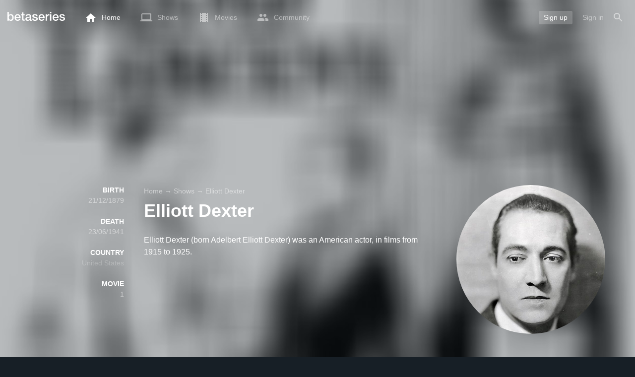

--- FILE ---
content_type: text/html; charset=utf-8
request_url: https://www.google.com/recaptcha/api2/aframe
body_size: 264
content:
<!DOCTYPE HTML><html><head><meta http-equiv="content-type" content="text/html; charset=UTF-8"></head><body><script nonce="uuexg1TmQYmD_fUVUp2hbA">/** Anti-fraud and anti-abuse applications only. See google.com/recaptcha */ try{var clients={'sodar':'https://pagead2.googlesyndication.com/pagead/sodar?'};window.addEventListener("message",function(a){try{if(a.source===window.parent){var b=JSON.parse(a.data);var c=clients[b['id']];if(c){var d=document.createElement('img');d.src=c+b['params']+'&rc='+(localStorage.getItem("rc::a")?sessionStorage.getItem("rc::b"):"");window.document.body.appendChild(d);sessionStorage.setItem("rc::e",parseInt(sessionStorage.getItem("rc::e")||0)+1);localStorage.setItem("rc::h",'1769819212188');}}}catch(b){}});window.parent.postMessage("_grecaptcha_ready", "*");}catch(b){}</script></body></html>

--- FILE ---
content_type: text/html; charset=UTF-8
request_url: https://www.betaseries.com/ind
body_size: -268
content:
{"code":200,"response":[],"id":"127642456"}

--- FILE ---
content_type: application/javascript; charset=UTF-8
request_url: https://www.betaseries.com/js/routes_en.js?v=1769819203
body_size: 277
content:
const routes = {"home":"\/en\/","collection":"\/en\/collection\/{id}","collections":"\/en\/collections","article":"\/en\/article\/{id}-{slug}","article_category":"\/en\/category\/{categorySlug}","article_tag":"\/en\/tag\/{tagSlug}","club":"\/en\/club","feed":"\/en\/feed","shows_agenda":"\/en\/shows\/agenda","movies_agenda":"\/en\/movies\/agenda","polls":"\/en\/polls","identification":"\/en\/identification","admin_shows":"\/en\/admin\/series","admin_images":"\/en\/admin\/images","admin_netflix":"\/en\/admin\/netflix","admin_live":"\/en\/admin\/live","admin_user":"\/en\/admin\/{login}","legal_home":"\/en\/legal\/","cal":"\/en\/cal\/{type}\/{url}","cal_unseen":"\/en\/cal\/{type}\/{url}\/unseen","account":"\/en\/account","account_profile":"\/en\/account\/profile","account_services":"\/en\/account\/services","season":"\/en\/season\/{slug}\/{season}","movie":"\/en\/movie\/{id}-{slug}","movies":"\/en\/movies\/","account_register":"\/en\/registration\/account","member":"\/en\/member\/{login}","member_shows":"\/en\/member\/{login}\/shows","member_statistics":"\/en\/member\/{login}\/statistics","member_planning":"\/en\/member\/{login}\/planning","member_badges":"\/en\/member\/{login}\/badges","member_signature":"\/en\/member\/{login}\/signature","member_episodes":"\/en\/member\/{login}\/episodes","member_friends":"\/en\/member\/{login}\/friends","member_collections":"\/en\/member\/{login}\/collections","member_collection_edit":"\/en\/member\/{login}\/collection\/{collection_id}","member_actions":"\/en\/member\/{login}\/actions","member_movies":"\/en\/member\/{login}\/movies","member_event":"\/en\/member\/{login}\/event\/{eventId}","messages":"\/en\/messages\/","messages_new":"\/en\/messages\/new","person":"\/en\/person\/{id}-{slug}","quizs":"\/en\/quiz\/","quiz_history":"\/en\/quiz\/history\/{id}","quizs_challenges":"\/en\/quiz\/challegnes","quizs_ranking":"\/en\/quiz\/ranking","quizs_monthly":"\/en\/quiz\/monthly_ranking","rss":"\/en\/rss\/{type}\/{login}","show":"\/en\/show\/{slug}","show_video":"\/en\/show\/{slug}\/video","shows":"\/en\/shows\/"}

--- FILE ---
content_type: application/javascript; charset=UTF-8
request_url: https://www.betaseries.com/js/translations_en.js?v=1769819203
body_size: 22528
content:
/**
 * Loco js export: (Deprecated)
 * Project: BetaSeries Web
 * Release: Working copy
 * Locale: fr-FR, French (France)
 * Tagged: js
 * Exported by: Maxime VALETTE
 * Exported at: Tue, 27 Jan 2026 10:48:08 +0100 
 */ 
var t = function( pairs ){
    
    // named plural forms
    var pluralForms = [
    "one",
    "other"
];
    
    // calc numeric index of a plural form (0-1)
    function pluralIndex( n ){
        return Number( n > 1 );
    }

    // expose public t() function
    return function( msgid1, msgid2, n ){
        var value = pairs[msgid1];
        // singular if no multiplier
        if( null == n ){
            n = 1;
        }
        // plurals stored as objects, e.g. { one: "" }
        if( value instanceof Object ){
            value = value[ pluralForms[ pluralIndex(n) ] || 'one' ];
        }
        return value || ( 1 === n ? msgid1 : msgid2 ) || msgid1 || '';
    };
}(
    {
    "event.markas": "watched %show% %number% - %title%",
    "event.add-show": "added the show %title%",
    "event.add-movie-0": "wants to see the movie %title%",
    "event.add-movie-1": "watched the movie %title%",
    "event.badge": "won the badge %name%",
    "event.friend-add": "is now friend with %login%",
    "event.archive-show": "archived the show %title%",
    "event.unarchive-show": "unarchived the show %title%",
    "event.delete-show": "removed the show %title%",
    "event.delete-movie": "removed the movie %title%",
    "event.friend-delete": "is no longer friend with %login%",
    "event.inscription": "has created their account on BetaSeries. Welcome !",
    "event.banner": "sent an image for the show %title%",
    "event.forum.post": "posted a post in the topic %title%",
    "event.forum.topic": "posted a topic in %forum%: %title%",
    "event.recommendation": "sent a recommendation for <a href=\"\/serie\/%url%\">%title%<\/a> to <a href=\"\/membre\/%login%\">%login%<\/a>.",
    "event.update.show": "updated the show <a href=\"\/serie\/%url%\">%title%<\/a>",
    "event.update.movie": "added the movie <a href=\"\/film\/%id%-%url%\">%title%<\/a>",
    "event.update.movie_i18n": "added the movie <a href=\"%url%\">%title%<\/a>",
    "event.update.show_i18n": "updated the show <a href=\"%url%\">%title%<\/a>",
    "event.season-watched": "watched Season %season% of the show <a href=\"\/serie\/%url%\">%title%<\/a>",
    "event.recommendation-accept": "accepted the recommendation of <a href=\"\/membre\/%login%\">%login%<\/a> for the show <a href=\"\/serie\/%url%\">%title%<\/a>",
    "event.recommendation-decline": "rejected the recommendation of <a href=\"\/membre\/%login%\">%login%<\/a> for the show <a href=\"\/serie\/%url%\">%title%<\/a>",
    "event.subtitles": "added new subtitles for <a href=\"\/episode\/%url%\/%number%\">%title% %numberUpper%<\/a> (%language%)",
    "event.comment": "just commented on %title%",
    "event.subtitles_i18n": "added new subtitles for <a href=\"%url%\">%title% %numberUpper%<\/a> (%language%)",
    "event.recommendation-decline_i18n": "rejected the recommendation of <a href=\"%memberUrl%\">%login%<\/a> for the show <a href=\"%showUrl%\">%title%<\/a>",
    "event.recommendation-accept_i18n": "accepted the recommendation of <a href=\"%memberUrl%\">%login%<\/a> for the show <a href=\"%showUrl%\">%title%<\/a>",
    "event.season-watched_i18n": "watched Season %season% of the show <a href=\"%url%\">%title%<\/a>",
    "event.recommendation_i18n": "sent a recommendation for <a href=\"%showUrl%\">%title%<\/a> to <a href=\"%memberUrl%\">%login%<\/a>.",
    "event.new_collection": "has just created the <a href=\"%url%\">%name%<\/a> collection",
    "event.update_collection": "has just updated the <a href=\"%url%\">%name%<\/a> collection",
    "landing.title": "A calendar for your TV shows",
    "landing.summary": "BetaSeries is the reference application for series fans who watch streaming platforms. Download the application for free, fill in the series you like, and receive instant recommendations.",
    "landing.planning.text": "Know what to watch next week with your episode calendar.",
    "landing.planning.title": "Episodes' planning",
    "landing.planning.follow-your-favourite-series.title": "Plan your week in the blink of an eye with a schedule of episodes to watch",
    "landing.planning.follow-your-favourite-series.text": "Your schedule allows you to plan ahead and make sure you don't miss a thing. Don't want to miss the next episode of Demon Slayer or the new season of House of the Dragon? You can choose to receive a daily notification on your phone to let you know when new episodes are released.",
    "landing.notifications.title": "Notifications",
    "landing.notifications.text": "Get notified when a new episode or movie is available.",
    "landing.synchro.title": "Synchronization",
    "landing.synchro.text": "On mobile or computer, <br>your BetaSeries profile is <br>accessible everywhere.",
    "landing.trending.title": "Current trends",
    "landing.trending.text": "With BetaSeries, always be aware of trends! Every day, find out which shows are the most popular.",
    "landing.join-free": "Join BetaSeries <br class=\"d-none d-lg-block\" \/>for free",
    "landing.register": "Sign up",
    "landing.events.title": "Events and festivals",
    "landing.events.text": "Meet the BetaSeries community at our events throughout France and discover the team by participating in one of our events about TV shows. See you soon!",
    "landing.events.continued": "To be continued...",
    "landing.icon.alt": "BetaSeries logo, your TV shows' calendar",
    "landing.app.google": "Download BetaSeries on Google Play",
    "landing.app.apple": "Download BetaSeries on the App Store",
    "landing.new-releases.text": "Thanks to your schedule, you can stay on top of all the upcoming releases of the series on your viewing list. No more stress about missing your next favorite episode! Your schedule lets you plan ahead and make sure you don't miss a thing.",
    "landing.application.title": "Manage it all from anywhere with our application",
    "landing.application.text": "Take your movies and TV shows with you wherever you go with our app! Whether you're at home, on the move or on vacation, our app gives you the freedom to manage your entertainment collection wherever you are.",
    "landing.shows-directory.title": "Series directory",
    "landing.shows-directory.label": "All series on %svod%",
    "landing.movies-directory.title": "Film directory",
    "landing.movies-directory.label": "All films on %svod%",
    "landing.actors-directory.title": "The most popular actors",
    "landing.actors.directory.label": "All about %actor%",
    "landing.follow-your-favourite-series.title": "Complete your seriovore profile with the series you follow",
    "landing.follow-your-favourite-series.text": "With your personalized BetaSeries profile, one-click access to all your series and movies gives you full control over your viewing. Keep track of your progress, find out where you are in your series, and easily identify what's left to watch.",
    "landing.svod.title": "Find out on which SVOD platforms\nyour series and films are available and their local release dates",
    "landing.svod.text": "We list over 35,000 series and film listings available on the video-on-demand (SVOD) services available in your country of registration, ensuring that you always stay up to date and never miss out on the latest releases.\nAnd if you don't find what you're looking for, you can submit a title at any time, and our team will be happy to add it to the catalog.",
    "landing.browser-extension.text": "Thanks to our Google Chrome extension, BetaSeries synchronizes with your SVOD platforms and automatically marks your most recently viewed episodes on your account, without you having to add them manually, allowing you to concentrate fully on your viewing experience.",
    "landing.browser-extension.title": "Automatically synchronize all the series you've seen with your BetaSeries account.",
    "landing.news.title": "Easily discover new films and series to watch, as well as the latest trends",
    "landing.news.text": "Our recommendation robot gives you a list of series that match your criteria. Finding your next series has never been easier.\nWith BetaSeries, you'll always be on top of the latest trends! Every day, find out which current series are the most popular with the weekly top 10, available directly from the home page.",
    "landing.news.blog.title": "Stay on top of series news\nwith articles from the BetaSeries blog",
    "landing.news.blog.text": "Get the latest news every day on the BetaSeries blog!\nFor an even more personalized experience, and to make it even easier for you to find the latest articles about your series and films, you can also find them directly on the series and film pages.\nThere's no excuse not to know the latest news about your favorite series!",
    "landing.social.title": "Rate and comment on your films, series and episodes",
    "landing.social.text": "Don't watch your episodes alone anymore! Join <strong>%count%<\/strong> series enthusiasts, follow, react, comment, and get inspired by your friends' activity.\nTo make it easy for you to rate your series, a rating feature opens when you finish or archive a series. So you can give it a rating and share your opinion directly on its page.",
    "signin.page.register": "Register",
    "date.just-now-label": "Just now",
    "date.yesterday-label": "Yesterday",
    "date.before-yesterday-label": "2 days ago",
    "date.past.day-label": "%count% days ago",
    "date.minute_shortcut.label": "min",
    "date.blog.past.hours-label": "%count% hours ago",
    "date.blog.past.hour-label": "%count% hour ago",
    "date.blog.past.minutes-label": {
        "one": "%count% minute ago",
        "other": "%count% minutes ago"
    },
    "show.status.label": "Status",
    "show.status.in_progress": "Continuing",
    "show.status.finished": "Ended",
    "show.status.new": "New show",
    "show.status.standby": "Stand by",
    "show.status.canceled": "Canceled",
    "show.status.inproduction": "In production",
    "show.status.planned": "Planned",
    "show.status.pilot": "Pilot",
    "show.button.archive.label": "Archive",
    "show.button.favorite.label": "Favorite",
    "show.button.add.label": "Add",
    "show.button.unarchive.label": "Unarchive",
    "show.button.moderation.label": "Moderation",
    "show.seasons.season-label": "Season %season%",
    "show.seasons.episodes-label": {
        "one": "%count% episode",
        "other": "%count% episodes"
    },
    "show.seasons.seasons-label": {
        "one": "Season",
        "other": "Seasons"
    },
    "show.photos.title": "Photos",
    "show.genre.comedy": "Comedy",
    "show.genre.drama": "Drama",
    "show.genre.crime": "Crime",
    "show.genre.horror": "Horror",
    "show.genre.action-and-adventure": "Action and Adventure",
    "show.genre.action": "Action",
    "show.genre.adventure": "Adventure",
    "show.genre.fantasy": "Fantasy",
    "show.genre.animation": "Animation",
    "show.genre.science-fiction": "Science-Fiction",
    "show.genre.mini-series": "Mini-Series",
    "show.genre.documentary": "Documentary",
    "show.genre.reality": "Reality",
    "show.genre.romance": "Romance",
    "show.genre.western": "Western",
    "show.genre.talk-show": "Talk Show",
    "show.genre.game-show": "Game Show",
    "show.genre.thriller": "Thriller",
    "show.genre.food": "Food",
    "show.genre.soap": "Soap",
    "show.genre.children": "Children",
    "show.genre.family": "Family",
    "show.genre.home-and-garden": "Home and Garden",
    "show.genre.mystery": "Mystery",
    "show.genre.news": "News",
    "show.genre.special-interest": "Special Interest",
    "show.genre.sport": "Sport",
    "show.genre.suspense": "Suspense",
    "show.genre.travel": "Travel",
    "show.genre.anime": "Anime",
    "show.genre.history": "History",
    "show.genre.indie": "Indie",
    "show.genre.musical": "Musical",
    "show.genre.podcast": "Podcast",
    "show.genre.war": "War",
    "show.genre.martial-arts": "Martial Arts",
    "show.comment.show_spoiler": "See the comment?",
    "show.filter.title": {
        "one": "The best TV shows",
        "other": "The best TV shows"
    },
    "show.filter.and": "and",
    "show.filter.of": "of",
    "show.filter.duration": "with a duration",
    "show.filter.less20min": "of less than 20 minutes",
    "show.filter.between20and30": "between 20 and 30 minutes",
    "show.filter.between30and40": "between 30 and 40 minutes",
    "show.filter.between40and50": "between 40 and 50 minutes",
    "show.filter.between50and60": "between 50 and 60 minutes",
    "show.filter.more60min": "of more than 60 minutes",
    "show.filter.on": "on",
    "show.filter.endTitle": "on BetaSeries",
    "show.filter.genres-title": "The best %genres% shows",
    "show.filter.genres-title-results": {
        "one": "%count% %genres% show",
        "other": "%count% %genres% shows"
    },
    "show.filter.endTitle-results": "on BetaSeries:",
    "show.filter.svod_start": {
        "one": "Show %svod% : ",
        "other": "Shows %svod% : "
    },
    "show.filter.genre-title": {
        "one": "The best %genres% shows",
        "other": "Watch the %count% %genres% shows"
    },
    "show.filter.svod_end": "on %svod%",
    "episode.episodes.subtitle": "Season %season%",
    "episode.button.watch.label": "Watched",
    "menu.search.movie.none.label": "No movies corresponds<br \/>to your search.",
    "menu.search.movie.title": "Movies",
    "menu.search.member.none.label": "No member corresponds<br \/>to your search.",
    "menu.search.member.title": "Members",
    "menu.search.member.image.alt": "Profile of %login%",
    "menu.search.show.none.label": "No shows corresponds<br \/>to your search.",
    "menu.search.show.title": "Shows",
    "menu.search.show.image.alt": "Poster of %title%",
    "menu.search.news.title": "News",
    "menu.search.news.none.label": "No news corresponds<br \/>to your search.",
    "menu.search.more-results": "More results...",
    "menu.search.redirect-directory": "More results on the directory",
    "menu.search.person.title": "People",
    "menu.search.person.none.label": "No characters match<br \/>your search.",
    "menu.search.collections.show": {
        "one": "series",
        "other": "series"
    },
    "menu.search.collections.movie": {
        "one": "film",
        "other": "films"
    },
    "menu.search.collections.title": "Collections",
    "menu.search.collection.none.label": "No collections match<br \/>your search.",
    "menu.search.placeholder": "Search for a series, a film, a collection, a person, a news item",
    "menu.home.news.name": "News",
    "menu.account.search.label": "Search",
    "film.button.watched.label": "Watched",
    "film.button.to_watch.label": "To watch",
    "film.button.favorite.label": "Favorite",
    "film.button.collection.label": "Lists",
    "film.genre.comedy": "Comedy",
    "film.genre.drama": "Drama",
    "film.genre.crime": "Crime",
    "film.genre.horror": "Horror",
    "film.genre.action": "Action",
    "film.genre.adventure": "Adventure",
    "film.genre.fantasy": "Fantasy",
    "film.genre.animation": "Animation",
    "film.genre.science-fiction": "Science-Fiction",
    "film.genre.documentary": "Documentary",
    "film.genre.romance": "Romance",
    "film.genre.western": "Western",
    "film.genre.thriller": "Thriller",
    "film.genre.family": "Family",
    "film.genre.mystery": "Mystery",
    "film.genre.war": "War",
    "film.genre.history": "History",
    "film.genre.music": "Music",
    "film.genre.telefilm": "Telefilm",
    "film.filter.genres-title": {
        "one": "Watch the %genres% movies",
        "other": "Watch the %count% %genres% movies"
    },
    "film.filter.endTitle": "on BetaSeries",
    "film.filter.title": "Watch the %count% movies",
    "film.filter.title-results": {
        "one": "%count% movie",
        "other": "%count% movies"
    },
    "film.filter.genres-title-results": {
        "one": "%count% %genres% movie",
        "other": "%count% %genres% movies"
    },
    "film.filter.endTitle-results": "on BetaSeries:",
    "film.filter.svod_start": {
        "one": "Movie %svod%: ",
        "other": "Movies %svod% : "
    },
    "popup.subtitles.title": "Subtitles",
    "popup.subtitles.text": "No subtitles found for %episode%, sorry!",
    "popup.add_show.title": "Adding %title%",
    "popup.add_show.text": "Do you want to add the show %title% to your account?",
    "popup.add_show_success.title": "Success",
    "popup.add_show_success.text": "The show %title% has been added!",
    "popup.add_show_success.yes": "OK",
    "popup.delete_show.title": "Deleting %title%",
    "popup.delete_show.text": "Do you want to remove the show %title% from your account?",
    "popup.delete_show_success.title": "Success",
    "popup.delete_show_success.text": "The show %title% has been removed!",
    "popup.delete_show_success.yes": "OK",
    "popup.delete_comment.title": "Delete comment",
    "popup.delete_comment.text": "Are you sure you want to delete this comment?",
    "popup.add_friend.title": "Add %friend%",
    "popup.add_friend.text": "Do you want to add %friend% to your BetaSeries friends ?",
    "popup.add_friend.progress": "addition in progress...",
    "popup.add_friend.success": "friend added!",
    "popup.delete_friend.title": "Remove %friend%",
    "popup.delete_friend.text": "Are you sure you want to remove %friend% from your BetaSeries friends ?",
    "popup.delete_friend.success": "friend removed!",
    "popup.block_user.title": "Block %login%",
    "popup.block_user.text": "Are you sure you want to block %login% ?",
    "popup.block_user.success": "blocked !",
    "popup.unblock_user.title": "Unblock %login%",
    "popup.unblock_user.text": "Are you sure you want to unblock %login% ?",
    "popup.unblock_user.success": "unblocked!",
    "popup.delete_badge_admin.title": "Delete a badge",
    "popup.delete_badge_admin.text": "Are you sure you want to delete the %badge% badge ?",
    "popup.delete_show_admin.title": "Remove a show",
    "popup.delete_show_admin.text": "Are you sure you want to remove the show %title% from %login%'s account?",
    "popup.delete_option_admin.title": "Remove an option",
    "popup.delete_option_admin.text": "Are you sure you want to remove the \"%option%\" option from %login%'s account ?",
    "popup.suggest_show.title": "Suggest %title%",
    "popup.suggest_show.text": "Do you want to suggest adding %title% to BetaSeries?",
    "popup.suggest_show.success": " Thank you for your suggestion!",
    "popup.delete_friends.title": "Delete your friends",
    "popup.delete_friends.text": "Are you sure you want to delete ALL YOUR FRIENDS? This will also remove friendships created from other members towards you.",
    "popup.movie_update.title": "Request an update",
    "popup.movie_update.text": "If you think page of <strong>%title%<\/strong> is not up-to-date, you can make a request to sync it with <a href = 'https:\/\/www.themoviedb.org\/'>TheMovieDB<\/a>. If you want to know more, please visit <a href='https:\/\/www.betaseries.com\/blog\/2017\/08\/tutoriel-themoviedb\/'>this page<\/a>.",
    "popup.movie_update.yes": "Confirm",
    "popup.movie_update.no": "Cancel",
    "popup.quizz_challenge_send.title": "Challenge",
    "popup.quizz_challenge_send.text": "Your challenge has been sent to %login%!",
    "popup.quizz_challenge_error.title": "Challenge",
    "popup.quizz_challenge_error.text": "An error has occurred. Try Again.",
    "popup.forum_delete_post_all.title": "Delete a post",
    "popup.forum_delete_post_all.text": "Are you sure you want to delete the ENTIRE forum topic ?",
    "popup.forum_delete_post.title": "Delete a message",
    "popup.forum_delete_post.text": "Are you sure you want to delete this message ?",
    "popup.forum_delete_message_all.title": "Delete messages",
    "popup.forum_delete_message_all.text": "Are you sure you want to delete ALL private messages from this thread ?",
    "popup.forum_delete_message.title": "Delete a message",
    "popup.forum_delete_message.text": "Are you sure you want to delete this message ?",
    "popup.recommend_show.title": "Confirmation",
    "popup.recommend_show.text": "This recommendation has been sent to %login%",
    "popup.recommend_show.yes": "OK",
    "popup.archive_show.text": "Do you want to archive the show %title%?",
    "popup.unarchive_show.text": "Do you want to unarchive the show %title%?",
    "popup.show_update.title": "Request an update",
    "popup.show_update.text": "If the planning of <strong>%title%<\/strong> is not up to date, you can request a sync with the <a href=\"http:\/\/thetvdb.com\/\">TheTVDB planning.<\/a>.",
    "popup.show_update.yes": "Confirm",
    "popup.show_update.no": "Cancel",
    "popup.show_update.text_youtube": "If the planning of <strong>%title%<\/strong> is not up to date, you can request a sync with the YouTube playlist.",
    "popup.ask-confirmation.title": "Confirmation",
    "popup.ask-confirmation.text": "Do you confirm this action?",
    "popup.inaccurate_subtitles.yes": "Report",
    "popup.yes": "Yes",
    "popup.no": "No",
    "popup.ajax_form.yes": "Ok",
    "timeline.rating.text": "and rated it",
    "timeline.rating.rating": "%rating% out of 5",
    "timeline.avatar_alt": "%login%'s profile",
    "timeline.element.show": "show",
    "timeline.element.badge": "badge",
    "timeline.element.film": "movie",
    "timeline.element.episode": "episode",
    "timeline.element.friend": "friend",
    "timeline.element.update": "update",
    "timeline.element.season": "season",
    "timeline.element.member": "profile",
    "timeline.element.article": "article",
    "timeline.element.collection": "collection",
    "timeline.event.watched_film": "watched a %element%",
    "timeline.event.to_watch_film": "wants to watch a %element%",
    "timeline.event.badge": "won a %element%",
    "timeline.event.markas": "just watched an %element%",
    "timeline.event.friend_add": "added a %element%",
    "timeline.event.add_serie": "added a %element%",
    "timeline.event.archive": "archived a %element%",
    "timeline.event.del_serie": "deleted a %element%",
    "timeline.event.unarchive": "unarchived a %element%",
    "timeline.event.season_watched": "just watched a %element%",
    "timeline.event.comment.episode": "just commented on an %element%",
    "timeline.event.comment.show": "just commented on a %element%",
    "timeline.event.comment.member": "just commented on a %element%",
    "timeline.event.comment.film": "just commented on a %element%",
    "timeline.event.comment.article": "has just commented on a %element%",
    "timeline.event.recommandation": "just recommended a show to %element%",
    "timeline.event.recommandation_accept": "accepted the recommendation of  %element%",
    "timeline.event.friend_delete": "removed a %element%",
    "timeline.event.film_add": "has added a %element%",
    "timeline.image.show_alt": "Page of %title%",
    "timeline.image.episode_alt": "Page of %show% %code% - %title%",
    "timeline.image.movie_alt": "Page of %title%",
    "timeline.episode.spoiler_info": "You have not watch this episode yet.",
    "timeline.episode.spoiler_reveal": "View image?",
    "timeline.empty.no_activity": "You have no activity yet.",
    "timeline.empty.markas": "Mark an episode as watched",
    "timeline.empty.add_friends": "or add friends!",
    "timeline.more_activities": "More activities",
    "timeline.new_activities": {
        "one": "View %count% new activity",
        "other": "View %count% new activities"
    },
    "timeline.title": "Previously on BetaSeries...",
    "timeline.comments.display_more": "View more comments",
    "timeline.comments.spoiler": {
        "one": "View the comment",
        "other": "View all %count% comments"
    },
    "timeline.comment.delete": "Delete",
    "timeline.comment.alt": "Profile of %login%",
    "timeline.comment.reply": "Reply",
    "timeline.comment.more": "More",
    "timeline.comment.write": "Write a comment ...",
    "timeline.comment.edit": "Edit",
    "timeline.member_title": "%login%'s latest actions",
    "timeline.friends_title": "Latest actions of your friends",
    "timeline.show_title": "Your latest actions on  %title%",
    "timeline.season_watched.season": "Season %season%",
    "timeline.comments_title": "%login%'s latest comments",
    "homepage.navigation.feed": "Activity feed",
    "homepage.navigation.episodes_watch": "Episodes to watch",
    "homepage.navigation.movies_watch": "Movies to watch",
    "homepage.user_stats.and": "and",
    "homepage.user_stats.to_watch": "to watch",
    "homepage.user_stats.movie": {
        "one": "movie",
        "other": "movies"
    },
    "homepage.user_stats.episode": {
        "one": "episode",
        "other": "episodes"
    },
    "homepage.user_stats.show": {
        "one": "show",
        "other": "shows"
    },
    "homepage.suggested_show.title": "Show suggestion",
    "homepage.suggested_show.poster_alt": "Poster of %title%",
    "homepage.suggested_show.avatar_alt": "Avatar of %login%",
    "homepage.suggested_show.friends": "{0} friends|{1} friend|]1,Inf[ friends",
    "homepage.suggested_show.follow": "[0,1] follows this show|]1,Inf[ follow this show",
    "homepage.suggested_show.follow_friend": {
        "one": "follow this show",
        "other": "follow this show"
    },
    "homepage.suggested_show.friend": {
        "one": "friend",
        "other": "friends"
    },
    "homepage.mobile_phone.title": "BetaSeries on mobile phone",
    "homepage.mobile_phone.app-store.label": "Download Betaseries on mobile on the App Store",
    "homepage.mobile_phone.google-play.label": "Download Betaseries on mobile on Google Play",
    "homepage.title": "A calendar for your TV shows",
    "homepage.article.edit": "Edit",
    "homepage.article.stats": "Stats",
    "homepage.suggested_movie.follow_friend": {
        "one": "watched this movie",
        "other": "watched this movie"
    },
    "homepage.suggested_movie.friend": {
        "one": "friend",
        "other": "friends"
    },
    "homepage.button.more-reco": "Discover more recommendations",
    "homepage.top-shows.title": "Top shows",
    "homepage.our-news.title": "Ours news",
    "homepage.our-news.more": "View more Betaseries news",
    "homepage.popular-articles.title": "Popular articles",
    "homepage.link.more-articles": "See more articles",
    "homepage.link.all-collections": "See all collections",
    "homepage.last-articles.title": "Last articles",
    "homepage.meta.collections.title": "Popular Collections",
    "agenda.episodes.last_actions.title": "Last episodes watched",
    "agenda.last_actions.link_title": "Page of %code% - %title%",
    "agenda.episodes_watch.title": "Episodes to watch",
    "agenda.episodes_watch.add_shows": "Add new shows",
    "agenda.episodes_watch.no_episodes": "You have no episodes to watch.",
    "agenda.episodes_watch.more_shows": "More shows",
    "agenda.episodes_watch.rate": "Rate the episode",
    "agenda.episodes_watch.filter.smart": "Smart",
    "agenda.episodes_watch.filter.account": "Custom",
    "agenda.episodes_watch.filter.alpha": "Alphabetical A-Z",
    "agenda.episodes_watch.filter.alpha-": "Alphabetical Z-A",
    "agenda.episodes_watch.filter.date-": "Most recent episodes",
    "agenda.episodes_watch.filter.date": "Least recent episodes",
    "agenda.episodes_watch.filter.progress-": "More progress",
    "agenda.episodes_watch.filter.progress": "Less progress",
    "agenda.episodes_watch.filter.remaining-": "More episodes to watch",
    "agenda.episodes_watch.filter.remaining": "Fewer episodes to watch",
    "agenda.episodes_watch.filter.rating": "Favorite shows",
    "agenda.episodes_watch.filter.svod": "Available on SVoD",
    "agenda.episodes_watch.filter.release": "Most recent movies",
    "agenda.episodes_watch.filter.release-": "Least recent movies",
    "agenda.episodes_watch.filter.length": "Longer movies",
    "agenda.episodes_watch.filter.length-": "Shorter movies",
    "agenda.episodes_watch.show_link_title": "Go to the %title% show page",
    "agenda.episodes_watch.show_image_alt": "Poster of the show %title%",
    "agenda.episodes_watch.episode_link_title": "Go to the page of episode %code% - %title%",
    "agenda.episodes_watch.episode_shortcut": "ep.",
    "agenda.episodes_watch.already_downloaded": "Collected episode",
    "agenda.episodes_watch.downloaded": "I got this episode",
    "agenda.episodes_watch.subtitles.title": "Episode subtitles",
    "agenda.episodes_watch.subtitles.link_title": "Source: %source% \/ %file% \/ Added on %date%",
    "agenda.episodes_watch.subtitles.report": "Report this subtitle",
    "agenda.episodes_watch.not_watch": "Don't watch this episode",
    "agenda.episodes_watch.rewatch.view": "seen on %date%",
    "agenda.episodes_watch.movie_link_title": "Go to the %title% movie page",
    "agenda.calendar.today": "Today",
    "agenda.calendar.new_season": "Season %season% (%count% ep.)",
    "agenda.calendar.other": {
        "one": "other",
        "other": "others"
    },
    "agenda.calendar.episode": {
        "one": "episode",
        "other": "episodes"
    },
    "agenda.calendar.film": {
        "one": "movie",
        "other": "movies"
    },
    "agenda.scroll_agenda.to_continue": "To be continued...",
    "agenda.scroll_agenda.new_season": "Season %season% (%count% new ep.)",
    "agenda.movies_watch.title": "Movies to watch",
    "agenda.movies_watch.rate": "Rate the movie",
    "agenda.movies_watch.not_watch": "Don't watch this movie",
    "agenda.movies_watch.delete_watchlist": "Remove from watchlist",
    "agenda.movies_watch.more_movies": "More movies",
    "agenda.movies.last_actions.title": "Last movies watched",
    "agenda.movies.add": "Add some movies",
    "agenda.movies.none": "You have no movies to watch.",
    "agenda.films_watch.filter.popularity": "Popularity",
    "agenda.films_watch.filter.added": "Last added movies",
    "agenda.films_watch.filter.added-": "First added movies",
    "agenda.shows.last_actions.title": "Last episodes watched",
    "agenda.title.movies_watch": "Movies to watch",
    "readable_duration.year": {
        "one": "year",
        "other": "years"
    },
    "readable_duration.month": {
        "one": "month",
        "other": "months"
    },
    "readable_duration.week": {
        "one": "week",
        "other": "weeks"
    },
    "readable_duration.days": "d",
    "readable_duration.hours": "h",
    "readable_duration.minutes": "min",
    "readable_duration.seconds": "s",
    "readable_duration.long.day": {
        "one": "day",
        "other": "days"
    },
    "readable_duration.long.hour": {
        "one": "hour",
        "other": "hours"
    },
    "readable_duration.long.month": {
        "one": "month",
        "other": "months"
    },
    "readable_duration.long.minute": {
        "one": "minute",
        "other": "minutes"
    },
    "shows_directory.title": "All series to watch in streaming",
    "shows_directory.genre": "Genre",
    "shows_directory.diffusion_semaine": "This week",
    "shows_directory.diffusion_encours": "Ongoing",
    "shows_directory.diffusion_fini": "Ended",
    "shows_directory.sorted_by": "Sorted by",
    "shows_directory.sort.popularity": "Popularity",
    "shows_directory.sort.follows": "Followers",
    "shows_directory.sort.title": "Title",
    "shows_directory.sort.rating": "Rating",
    "shows_directory.sort.date": "Date of addition",
    "shows_directory.sort.release-asc": "Least recent shows",
    "shows_directory.sort.release-desc": "Most recent shows",
    "shows_directory.other_val": "Other: ",
    "shows_directory.year_prompt": "Write a year:",
    "shows_directory.network_prompt": "Write a network:",
    "shows_directory.svod": "Platform",
    "shows_directory.producer_prompt": "Which producer are you looking for?",
    "shows_directory.meta.description": "Watch all your favorite%svods%%genres% TV shows on BetaSeries, the leading TV shows online community.",
    "shows_directory.meta.description_end": "%count% shows available!",
    "shows_directory.diffusion_standby": "Stand by",
    "shows_directory.diffusion_enproduction": "In production",
    "shows_directory.diffusion_planifie": "Planned",
    "shows_directory.diffusion_pilote": "Pilot",
    "shows_directory.diffusion_annule": "Canceled",
    "films_directory.title": "Movies directory",
    "films_directory.genre": "Genre",
    "films_directory.diffusion": "Broadcast",
    "films_directory.diffusion_none": "Not released",
    "films_directory.diffusion_salles": "Released in theaters",
    "films_directory.diffusion_vente": "On sale",
    "films_directory.other": "Other",
    "films_directory.sort.popularity": "Popularity",
    "films_directory.sort.title": "Title",
    "films_directory.sort.rating": "Rating",
    "films_directory.sort.date": "Date of addition",
    "films_directory.sort.views": "Number of views",
    "films_directory.year_prompt": "Choose a year:",
    "films_directory.actor_prompt": "Which actor are you looking for?",
    "films_directory.other_val": "Other: ",
    "member_shows.title": "%login%'s shows",
    "member_shows.sort": "Sort your shows",
    "member_shows.sort_alpha": "Alphabetical sort",
    "member_shows.sort_progress": "Sort by progression",
    "member_shows.sort_mins": "Sort by remaining time",
    "member_shows.sort_eps": "Sort by remaining ep.",
    "member_shows.sort_date": "Sort by addition date",
    "member_shows.sort_rating": "Sort by rating",
    "member_shows.sort_custom": "Rearrange your active shows in your order of preference, then click Save.",
    "member_shows.sort_custom_save": "Save",
    "member_shows.sort_saving": "Saving...",
    "member_shows.season": "Season %season%",
    "member_shows.subtitles": "Subtitles",
    "member_shows.special": "Special",
    "member_shows.hidden": "Hidden",
    "member_shows.markas": "Mark as watched",
    "member_shows.hide": "Hide",
    "member_shows.watched": "Watched episode",
    "member_shows.remove": "Remove",
    "member_shows.markas_previous": "Mark the previous ones as watched",
    "member_shows.markas_next": "Mark the next ones as not watched",
    "member_shows.archived_shows": "Archived shows",
    "member_shows.recommendation_accepted": "Accepted",
    "member_shows.recommendation_refused": "Refused",
    "member_shows.recommendation_delete": "Delete",
    "member_shows.markas_bulk": "Enter the number (SxxExx) of the last episode of %title% that you watched:",
    "shows.green_status.self": "You watched all episodes!",
    "shows.red_status.self": "You have not watch any episodes yet.",
    "shows.other_status.self": "Your last episode watched.",
    "member_episodes.episodes_number_prompt": "Choose a number of episodes per show (2 minimum):",
    "member_episodes.title.0": "Episodes to watch from %login%",
    "member_episodes.title.user": "My episodes",
    "episodes.subtitles_link_title": "Source: %source% \/ %file% \/ Added on %date%",
    "episodes.average_rating": "Average episode rating (out of 5)",
    "member_films.title": "%login%'s movies",
    "member_films.no_film": "%login% apparently did not watch any movies. <br \/> (Send them a message to tell them to complete their profile!)",
    "member_films.search_films": "Search and add new movies",
    "member_films.button.dont_want_watch": "I don't want to watch the movie",
    "member_films.button.watched": "I watched the movie",
    "member_films.button.want_watch": "I want to watch the movie",
    "member_films.dont_want_watch.title": "Movies that %login% doesn't want to watch",
    "member_films.dont_want_watch.text": "This list is <strong>private<\/strong>. The movies below will not show up in the movies search engine.",
    "member_films.watched.title": "Movies watched by %login%",
    "member_films.watched.next_page": "Next page",
    "member_films.watched.previous_page": "Previous page",
    "member_films.want_watch.title": "Movies that %login% wants to watch",
    "member_films.want_watch.all": "See all the movies to watch",
    "member_films.want_watch.not_released": "Movies coming soon in theaters",
    "member_films.want_watch.released": "Movies already playing in theaters",
    "member_films.want_watch.on_sale": "Movies available for sale",
    "member_films.film_link": "Go to the %title% movie page",
    "member_films.film_poster": "%title% movie poster",
    "member_films.see_info": "See the information",
    "member_films.follow": {
        "one": "Followed by %count% member",
        "other": "Followed by %count% members"
    },
    "member_films.average_rating": "Average rating: %rating%\/5",
    "member_films.watched_it": "i watched it",
    "member_films.remove": "remove",
    "member_profile.title": "%login%'s profile",
    "member_profile.friends.title": "%login%'s friends",
    "member_profile.friends.see_all": "See all friends",
    "comment.list.moderator": "Moderator",
    "comment.list.send_message": "Send a message",
    "comment.list.report": "Report",
    "comment.list.deletelabel.0": "Delete my comment:",
    "comment.list.deletelabel.notmycomment": "Delete this comment:",
    "comment.list.locale.edit.0": "Modify the locale",
    "comment.list.locale.edit.label": "Select the locale: ",
    "comment.list.locale.submit": "Validate",
    "comment.list.locale.cancel": "Cancel",
    "comment.hide_answers": "Hide answers",
    "comment.button.reply": {
        "one": "%count% answer",
        "other": "%count% answers"
    },
    "comment.button.display_spoiler": "Reveal the spoiler",
    "comment.hide_answer": "Hide answer",
    "comment.like.label": "Add a thumb up",
    "comment.send.label": "Send my comment",
    "member_calendar.title": "%login%'s planning",
    "member_calendar.calendar_ical": "Their planning in iCal format",
    "member_calendar.unwatched_ical": "Unwatched episodes on iCal",
    "member_calendar.calendar_rss": "Their planning in RSS format",
    "member_calendar.subtitles_rss": "RSS feed of their subtitles",
    "member_badges.title": "%login%'s badges",
    "member_badges.sort.title": "Edit your badges",
    "member_badges.sort.save": "Save",
    "account_profile.favorite_shows.remove": "Remove",
    "account_profile.favorite_films.remove": "Remove",
    "account_notifs.push.not_supported": "Push notifications are not supported by your browser, sorry!",
    "account_notifs.push.enabled": "Push notifications are active on your browser, registration number:",
    "account_notifs.push.disabled": "Push notifications are disabled:",
    "account_notifs.push.enable": "Click here to enable them",
    "account_notifs.push.granted": "Push notifications are allowed but you must reactivate them:",
    "account_notifs.push.denied": "Push notifications are disabled and blocked for BetaSeries.",
    "account_notifs.alerts.update": "Update...",
    "account.update_text.label": "Update text",
    "account.update_text.success": "Text saved!",
    "account_twitter.sharing.opt_twt_pic": "Add <b>an image from the episode<\/b> to the tweet (possibly containing spoilers for your followers).",
    "contact.contact_team.success": "Thanks, your message has been sent!<br\/>We will respond very quickly.",
    "bugs.menu.sort.date": "Date",
    "bugs_new.add_code_example": "Your code here",
    "members.member.friends": "{0} No friends|{1} One friend|]1,Inf[ %count% friends",
    "previous_page": "Previous page",
    "next_page": "Next page",
    "suggest_film.in_progress": "Addition in progress...",
    "suggest_film.success": "The movie has been added, thank you! <a href=\"%link%\">See its page<\/a>",
    "signup.form.error.password": "Your passwords do not match.",
    "signup.form.error.cgu": "You must accept the Terms of Use in order to register.",
    "signup.form.error.mail_already_used": "Your email address is already used.",
    "signup.form.error.mail_not_valid": "Your email address is not valid.",
    "signup.form.error.account_already_exist": "This account already exists on BetaSeries.",
    "signup.form.error.username_not_valid": "Your username contains unauthorized characters.",
    "signup.form.error.password_complexity": "Your password must have at least 8 characters, one capital letter, one number and one special character (+-#$...)",
    "postit.adblock.message": "<p>BetaSeries is a free website without ads. Our only asset is to know that you visit us, and for that we need Google Analytics. To help BetaSeries, <strong>disable blocking<\/strong> on the extension (AdBlock, Ghostery ...) of your browser.<\/p><p>This will have no effect on the other sites you visit. Thank you very much. <a %href%>Do not show the message again<\/a><\/p>",
    "comments.filters.desc": "Newest comments",
    "comments.filters.asc": "Oldest comments",
    "comments.closed": "Comments closed",
    "comments.spoiler_tag": "Use the tag [spoiler]...[\/spoiler] to hide content that could spoil the other users.",
    "comments.admin.open": "Open comments",
    "comments.admin.close": "Close comments",
    "account_services.title": "Your subscriptions",
    "account_services.description": "You can specify which services you have subscribed to below. This will allow us to offer you only links that interest you to watch videos, listen to music, etc.",
    "popin.note.title.episodes": "Rate the episode",
    "popin.note.title.show": "Rate the show",
    "popin.comments.empty.show": "There are no comments yet on this show.",
    "popin.comments.empty.movie": "There are no comments yet on this movie.",
    "popin.comments.empty.episode": "There are no comments yet on this episode.",
    "slider.markasseen.button": "Mark as watched",
    "slider.markasseen.confirm": "Mark season %season% as watched?",
    "blog.label.by": "by",
    "blog.label.returnFeed": "Back to the list of articles",
    "blog.label.relatedPosts": "Similar articles",
    "blog.label.associatedShows": "Associated shows",
    "blog.label.lastEmissions": "Last broadcasts",
    "blog.label.live": "Live",
    "blog.label.radio": "BetaSeries The Radio",
    "blog.label.published": "Published",
    "blog.label.nextEmission": {
        "one": "scheduled broadcast",
        "other": "scheduled broadcasts"
    },
    "blog.label.associatedMovie": {
        "one": "Associated movie",
        "other": "Associated movies"
    },
    "blog.label.wantReact": "Want to react?",
    "blog.label.next": "Upcoming shows for the next 3 days",
    "blog.button.moreArticles": "More articles",
    "blog.author_article": "Author of the article",
    "blog.title.comments": "Comments",
    "blog.title.comment": {
        "one": "Comment",
        "other": "Comments"
    },
    "blog.title.home": "The latest news from the series",
    "blog.title.category.recommandation": "BetaSeries recommendations",
    "blog.title.category.critique": "Series reviews",
    "blog.title.category.la-radio": "BetaSeries Radio",
    "blog.title.category.annonce": "BetaSeries announcements",
    "blog.title.tag.netflix": "Netflix News",
    "blog.title.tag.disney-plus": "Disney+ News",
    "blog.title.tag.canal-plus": "All the news of CANAL+",
    "blog.title.tag.lionsgateplus": "LIONSGATE+ news",
    "blog.title.tag.arte": "ARTE News",
    "blog.emission-radio.title.tu-voix-qui-cest": "You see who it is",
    "blog.emission-radio.title.un-episode-et-jarrete": "One episode and I'm done.",
    "blog.emission-radio.title.le-flash-series": "The Flash Series",
    "blog.emission-radio.title.reco-du-weekend": "The weekend reco",
    "blog.emission-radio.title.autopsies-des-series": "Autopsies of the series",
    "blog.emission-radio.title.oh-my-god": "Oh, my God.",
    "blog.emission-radio.title.entourages": "EntourageS",
    "blog.emission-radio.title.stories": "Stories",
    "blog.emission-radio.title.originals": "Originals",
    "blog.emission-radio.title.le-pitch-serie": "The Pitch Series",
    "blog.emission-radio.description.tu-voix-qui-cest": "The interviews of these French voices dubbing our favourite actors.",
    "blog.emission-radio.description.un-episode-et-jarrete": "The weekly show of the Serial Critics Association.",
    "blog.emission-radio.description.le-flash-series": "Every day, 2 minutes to be up to date with the latest news of the series!",
    "blog.emission-radio.description.reco-du-weekend": "Find the same universe of your favorite series thanks to the BetaSeries recommendations.",
    "blog.emission-radio.description.autopsies-des-series": "Sébastien Lambert, hypnotherapist, dissects the psychological profiles of the characters in the series.",
    "blog.emission-radio.description.oh-my-god": "The talk for those who have a subscription to Canal+, Netflix and probably an electric bike.",
    "blog.emission-radio.description.entourages": "Kevin Elarbi receives in all intimacy, the actors of series that make the news.",
    "blog.emission-radio.description.stories": "A podcast dedicated to the creation and the art of storytelling of the series, through the interview of a personality.",
    "blog.emission-radio.description.originals": "Originals features interviews with the talent and creators of the series that are making news.",
    "blog.emission-radio.description.le-pitch-serie": "The Series Pitch lets you discover your next favorite series in 3 minutes.",
    "blog.side.channel.search": "Discover the %count% series %channel%",
    "blog.preview-sticky-channel.title-video": "On %channel% this month",
    "article.loading": "Loading in progress",
    "article.problem_connection": "Network issue, please try again later.",
    "article.sorry": "Sorry",
    "article.doesnt-exist": "This article does not exist,",
    "article.back-home": "back to home page",
    "connexion.add.show": "Log in to follow the show",
    "connexion.add.movie": "Log in to add the movie",
    "suggested.add.show": "Add the show to your account",
    "suggested.add.movie": "Add the movie to your account",
    "podcast.title": "Podcast",
    "movie.filter.and": "and",
    "movie.filter.of": "of",
    "recommendation.button.start": "Recommend me shows",
    "recommendation.button.sort": "Do not sort by platforms",
    "recommendation.button.next": "Next",
    "recommendation.button.facebook": "Login with Facebook",
    "recommendation.button.receive": "Receive",
    "recommendation.button.sending": "Sending in progress",
    "recommendation.button.connexion": "Login",
    "recommendation.button.email": "Receive by mail",
    "recommendation.platforms.title": "What platforms are you subscribed to?",
    "recommendation.seen.title": "Which shows did you already watch and loved?",
    "recommendation.wishToSee.title": "Between these shows, which one would you like to watch right now?",
    "recommendation.genreNotFound.title": "No shows were found: (<br\/><br\/>You can start again by updating your choices in the previous steps.",
    "recommendation.genre.title": {
        "one": "I found %count% show to recommend you!<br\/>To help me in my choice, which of these genres are you more likely to love?",
        "other": "I found %count% shows to recommend you!<br\/>To help me in my choice, which of these genres are you more likely to love?"
    },
    "recommendation.recommendation.title.0": "I found shows for you!<br\/>You can start over again anytime for more recommendations!",
    "recommendation.recommendation.title.error": "No shows were found: (<br\/><br\/>You can start again by updating your choices in the previous steps.",
    "recommendation.init.title": "It's not always easy to find a show you will love!<br\/>I can help you by recommending you some.<br\/>Are you ready to answer a few questions about your tastes regaring TV shows?",
    "recommendation.placeholder.email": "Your email address",
    "recommendation.partner.title": "Insert your email address to receive these recommendations and see them with BetaSeries.",
    "recommendation.list.platforms": "Your platforms",
    "recommendation.list.seen": "Your shows",
    "recommendation.list.wishToSee": "Your wish of the moment",
    "recommendation.list.genre": "Your favorite genre",
    "recommendation.home.title": "No idea what to watch? I can recommend you a show according to your tastes!",
    "recommendation.results.title.button": "With BetaSeries, you can follow these recommended shows and many more!",
    "recommendation.results.sended.mail": "You will receive an email with your recommendations.",
    "recommendation.loading": "Loading in progress",
    "recommendation.label.scroll": "Scroll through the series",
    "recommendation.label.subcribe-services": "Edit my platforms",
    "recommendation.label.subcribe-services-here": "here",
    "recommendation.label.create": "By creating an account on BetaSeries your already watched series allow you to have better recommendations.",
    "search.result.label.platform": "Platform:",
    "search.label.movie": {
        "one": "movie",
        "other": "movies"
    },
    "search.label.show": {
        "one": "show",
        "other": "shows"
    },
    "search.save.placeholder": "Give a name to this filter",
    "search.save.empty": "You don't have any saved filters yet.",
    "filter.title-results": {
        "one": "%count% show",
        "other": "%count% shows"
    },
    "tourguide.series-agenda.1.title": "Welcome to the page of your series to watch",
    "tourguide.series-agenda.1.content": "Here we will show you how to follow and manage your series.",
    "tourguide.series-agenda.2.title": "Sort your episodes",
    "tourguide.series-agenda.2.content": "Sort your episodes to watch in the order that suits you best.",
    "tourguide.series-agenda.3.content": "Find your personalized calendar. The whiter the box, the more episodes you have coming out that day. Extend your calendar to see the details.",
    "tourguide.series-agenda.3.title": "Calendar",
    "tourguide.series-agenda.4.content": "This number represents the overall number of the episode on the total of the series, mainly useful for anime. You can choose to hide it in <a href=\"\/compte\/\">your account options<\/a>.",
    "tourguide.series-agenda.4.title": "Global number",
    "tourguide.series-agenda.5.content": "If you wish, choose to hide this episode from your list of episodes to watch or find the subtitles.",
    "tourguide.series-agenda.5.title": "Hide an episode",
    "tourguide.series-agenda.6.content": "Mark this episode as seen and, if you've activated the option in <a href=\"\/compte\/\">your account options<\/a>, give it a rating directly.",
    "tourguide.series-agenda.6.title": "Mark an episode",
    "tourguide.series-agenda.7.title": "Special episode",
    "tourguide.series-agenda.7.content": "The episodes marked with this symbol are special episodes, that is, they are not part of the main plot of the series. You can choose to hide them in <a href=\"\/compte\/\">your account options<\/a>.",
    "tourguide.button-open": "Tour Guide",
    "tourguide.movies-agenda.4.title": "Mark a movie",
    "tourguide.movies-agenda.4.content": "Mark this movie as viewed and, if you've activated the option in <a href=\"\/compte\/\">your account options<\/a>, give it a rating directly.",
    "tourguide.movies-agenda.5.title": "Hide a movie",
    "tourguide.movies-agenda.5.content": "If you wish, choose to hide this movie from your movie list to see or even suggestions on the site if you really don't want to see it.",
    "app-modal.title": "Find all your series in the BetaSeries app",
    "app-modal.subtitle": "Free and without ads",
    "app-modal.download": "Download the app",
    "app-modal.close": "No thanks",
    "platforms-service.sync.0": "Manage its synchronization",
    "platforms-service.sync.extension": "Access the synchronization extension",
    "platforms-service.sync.subscriber": "I'm a subscriber",
    "sliderSeason.label.unMarkAsWatched": "I didn’t watched this season",
    "sliderSeason.label.hideSeason": "Don’t watch this season",
    "sliderSeason.label.markSeasonAsSeen": "Marking the season as a view",
    "locale-switcher.text": "This page is available in your language:",
    "locale-switcher.link": "Switch to English",
    "locale-switcher.close": "Close notification",
    "radio.popup.open-window": "You are listening to the radio.<br \/>When you leave the page the radio will be switched off.<br \/>To continue listening, open the external radio.",
    "radio.popup.button.open-with-radio": "Continue with the external radio",
    "radio.popup.button.open-without-radio": "Continue without radio",
    "incentive-create-Account.content": "Create your free BetaSeries account and get in a few minutes new TV shows to watch on all your favorite platforms.",
    "polls.button.participate-survey": "Participate in the survey",
    "polls.button.next-survey": "Next survey",
    "polls.button.see-all-surveys": "See all surveys",
    "polls.title.survey": "Survey:",
    "polls.title.survey-progress": "Survey in progress",
    "polls.title.surveys": "Surveys",
    "polls.close": "Closed",
    "planning.past.week-label": {
        "one": "1 week ago",
        "other": "%count% weeks ago"
    },
    "planning.last-week-label": "Last week",
    "planning.this-week-label": "This week",
    "planning.future-week-label": {
        "one": "Next week",
        "other": "In %count% weeks"
    },
    "planning.future.month-label": {
        "one": "Next month",
        "other": "In %count% months"
    },
    "profile.member.no-friends": "No friends",
    "profile.member.friends": {
        "one": "A friend",
        "other": "%count% friends"
    },
    "profile.top.add_picture_profile": "Add a profile photo",
    "profile.stats.label_vertical.shows": "Series",
    "profile.stats.label_vertical.movies": "Films",
    "profile.stats.label_vertical.badges": "Badges",
    "profile.stats.label_vertical.activity": "Activity",
    "profile.stats.label_vertical.more_statistics": "More statistics",
    "profile.stats.label.progression": "Progression",
    "profile.stats.label.to_watch": "To watch",
    "profile.stats.label.episode": {
        "one": "episode",
        "other": "episodes"
    },
    "profile.stats.label.season": {
        "one": "season",
        "other": "seasons"
    },
    "profile.stats.label.movie": {
        "one": "Film",
        "other": "Films"
    },
    "profile.stats.label.badge": {
        "one": "badge",
        "other": "badges"
    },
    "profile.stats.label.last_show_watched": "Last series watched",
    "profile.stats.label.no_show_watched": "No series watched",
    "profile.stats.label.last_movie_watched": "Last film watched",
    "profile.stats.label.no_movie_watched": "No movies watched",
    "profile.stats.label.shows": "series",
    "profile.stats.label.frequency": "Frequency",
    "profile.stats.label.movies_per_month": {
        "one": "film \/ month",
        "other": "films \/ month"
    },
    "profile.stats.label.episodes_per_month": {
        "one": "episode \/ month",
        "other": "episodes \/ month"
    },
    "profile.stats.label.or": "or",
    "profile.stats.label.movies_per_week": {
        "one": "film \/ week",
        "other": "films \/ week"
    },
    "profile.stats.label.episodes_per_day": {
        "one": "episode \/ day",
        "other": "episodes \/ day"
    },
    "profile.stats.label.caught_up_to": "Caught up on",
    "profile.stats.label.movies": "Films",
    "profile.stats.label.notes_awarded": "Grades awarded",
    "profile.stats.label.score_distribution": "Score distribution",
    "profile.stats.label.havent_rated_the_product": "You haven't rated the product yet.",
    "profile.stats.label.user_has_not_rating": "The user has not given a rating.",
    "profile.stats.label.filling_viewed_movies": "Start filling in your viewed movies for statistics",
    "profile.stats.label.user_not_indicated_movies_viewed": "The user has not yet indicated any films as viewed",
    "profile.stats.label.user_not_indicated_episodes_viewed": "The user has not yet indicated any episodes as seen",
    "profile.stats.label.filling_viewed_episodes": "Start filling in your viewed episodes for statistics",
    "profile.stats.label.youre_up_viewing": "You're up to date on viewing",
    "profile.stats.label.is_up_viewing": "%login% is up to date",
    "profile.stats.label.show": {
        "one": "Series",
        "other": "Series"
    },
    "profile.stats.label.time_on_tv": "spent watching television",
    "profile.stats.label.completion": "% advancement",
    "profile.stats.label.time_to_spend_on_tv": "Staying in front of the television",
    "profile.stats.label.add_platforms_to_my_account": "Add platforms to my account",
    "profile.stats.label.user_not_subscribed_any_platform": "This user does not subscribe to any platform",
    "profile.stats.label.time_on_movies": "at the cinema",
    "profile.stats.label.time_to_spend_movies": "Staying at the cinema",
    "profile.stats.label.activity": "Activity",
    "profile.stats.label.last_show": "Last series seen",
    "profile.stats.label.comments": "Written comments",
    "profile.stats.label.last_movie": "Last film seen",
    "profile.button.label.see_all": "See all",
    "profile.button.label.open": "Open",
    "profile.button.label.tags": "Tags",
    "profile.button.label.episodes": "Episodes",
    "profile.button.label.out_archives": "Out of the archives",
    "profile.button.label.archive": "Archive",
    "profile.button.label.seen_up_to": "Seen up to",
    "profile.button.label.delete": "Delete",
    "profile.button.label.close": "Close",
    "profile.button.label.cancel": "Cancel",
    "profile.button.label.yes": "Yes",
    "profile.button.label.want_see": "I want to see",
    "profile.button.label.saw": "I saw",
    "profile.button.label.dont_want_see": "I don't want to see",
    "profile.button.label.menu.admin": "Administer %login%",
    "profile.button.label.send_message": "Send a message",
    "profile.button.label.shows_grid": "Display my series as a grid",
    "profile.button.label.movies_grid": "Display my movies as a grid",
    "profile.button.label.shows_list": "Display my series as a list",
    "profile.button.label.movies_list": "View my movies as a list",
    "profile.button.list_of_my_shows": "List of my series",
    "profile.button.list_of_my_movies": "List of my films",
    "profile.label.loading": "Loading",
    "profile.label.season": "Season",
    "profile.label.episode.0": "Episode",
    "profile.label.episode.special": "Special episode",
    "profile.label.allEpisodes": "All episodes",
    "profile.label.explain.beta": "Welcome to the new version of your profile! It will soon be available to all BetaSeries members.<br \/>\nIf you encounter any problems, please don't hesitate to contact us by email: <a href=\"mailto:support@betaseries.com\">support@betaseries.com<\/a><br \/>\nOr join us on <a href=\"https:\/\/discord.gg\/4Q3avDs\" target=\"_blank\">Discord<\/a>, and we'll give you access to the dedicated beta tester lounge.",
    "profile.label.explain.beta_link": "Click here for more information on the new profile",
    "profile.label.subscription": {
        "one": "%count% Subscription",
        "other": "%count% Subscriptions"
    },
    "profile.label.link.more": "More",
    "profile.label.showAllEpisodes": "Show episodes",
    "profile.label.hideAllEpisodes": "Hide episodes",
    "profile.label.markTo": "Mark to",
    "profile.label.result-found-count": {
        "one": "%count% result found with your filters",
        "other": "%count% results found with your filters"
    },
    "profile.label.bulkShow": "Score until...",
    "profile.label.bulkAllShow": "Mark everything as seen",
    "profile.label.placeholder-commentary": "Write a comment...(optional)",
    "profile.label.button-note-box-rating": "Rate",
    "profile.label.all": "All",
    "profile.label.result-episodes-found-count": {
        "one": "%count% series with must-see episodes",
        "other": "%count% series with episodes to watch"
    },
    "profile.label.markSeason": "Marking the season as seen",
    "profile.label.unMarkSeason": "Remove all season views",
    "profile.home.label.shows": "Series",
    "profile.home.label.last_episodes_seen": "Last episodes seen",
    "profile.home.label.favorite": "Favourites",
    "profile.home.label.add_shows_to_favorites": "Add series to favorites to view them here",
    "profile.home.label.all_shows": "All series",
    "profile.home.label.add_shows_to_account": "Add series to your account",
    "profile.home.label.shows_directory": "Series directory",
    "profile.home.label.movies": "Films",
    "profile.home.label.last_movies_seen": "Last films seen",
    "profile.home.label.add_movies_to_favorites": "Add movies to favorites to view them here",
    "profile.home.label.all_movies": "All films",
    "profile.home.label.friends": "Friends",
    "profile.home.label.show_all_friends": "See all friends",
    "profile.home.label.add_movies_to_account": "Add series to your account",
    "profile.home.label.movies_directory": "Series directory",
    "profile.home.label.last_shows": "Latest series",
    "profile.home.label.favorite_shows": "Favorite series",
    "profile.home.label.statistics": "Statistics",
    "profile.home.label.friend": {
        "one": "Friend",
        "other": "Friends"
    },
    "profile.home.label.favorite_movies": "Favourite films",
    "profile.home.label.collections": "Collections",
    "profile.friends.remove": "Remove %login% from your friends",
    "profile.friends.add": "Add %login% to your friends",
    "profile.friends.label.last_action": "Last action:",
    "profile.friends.label.you_dont_have_friends": "You don't have any friends yet",
    "profile.friends.label.this_member_has_no_frineds": "This member has no friends yet",
    "profile.menu.home": "Profile",
    "profile.menu.shows": "Series",
    "profile.menu.movies": "Films",
    "profile.menu.news_feed": "News feed",
    "profile.menu.planning": "Planning",
    "profile.menu.badges": "Badges",
    "profile.menu.friends": "Friends",
    "profile.menu.edit_account": "Modify my account",
    "profile.menu.label": "Menu",
    "profile.menu.statistics": "Statistics",
    "profile.menu.episodes.0": "Episodes to watch",
    "profile.menu.episodes.visited": "Episodes",
    "profile.menu.quick-access": "Quick access",
    "profile.menu.collections": "Collections",
    "profile.shows.sort.alphabetical": "Alphabetical sorting",
    "profile.shows.sort.progression": "By advancement",
    "profile.shows.sort.remaining_time": "By time remaining",
    "profile.shows.sort.remaining_episodes": "Per remaining ep.",
    "profile.shows.sort.last_seen": "By date of view",
    "profile.shows.sort.last_added": "By date added",
    "profile.shows.sort.rating": "By personal note",
    "profile.shows.sort.avg_rating": "Top rated",
    "profile.shows.sort.label": "Sort your series",
    "profile.shows.sort.custom": "Customized sorting",
    "profile.shows.sort.next_date": "Chronological sorting",
    "profile.shows.sort.next_date-": "Sorting in ascending order",
    "profile.shows.status.current": "Currently viewing",
    "profile.shows.status.active": "Up to date",
    "profile.shows.status.not_started": "To watch unstarted",
    "profile.shows.status.stopped": "Series status : Completed",
    "profile.shows.status.completed": "Watched entirely",
    "profile.shows.status.archived": "Archived",
    "profile.shows.status.label": "Series display",
    "profile.shows.status.archived_and_not_started": "Archived and not yet started",
    "profile.shows.status.archived_and_completed": "Archived and completed",
    "profile.shows.status.label_episodes": "Episode display",
    "profile.shows.status.all": "All series",
    "profile.shows.status.favorited": "Favorite series",
    "profile.shows.status.all_not_archived": "All not archived",
    "profile.shows.tags.label": "Your tags",
    "profile.shows.option.show_episodes_to_watch": "Show episodes to watch",
    "profile.shows.no_shows_display": "No series to display",
    "profile.shows.thumbnail.no_episodes_display": "No episodes to display for this series",
    "profile.shows.thumbnail.rate_episode": "Note the episode",
    "profile.shows.thumbnail.mark_episode_unrecovered": "Mark episode as unrecovered",
    "profile.shows.thumbnail.mark_episode_recovered": "Mark episode as recovered",
    "profile.shows.thumbnail.no_subtitles_available": "No subtitles available",
    "profile.shows.thumbnail.close_subtitle_list": "Close subtitle list",
    "profile.shows.thumbnail.open_subtitle_list": "Open subtitle list",
    "profile.shows.thumbnail.click_to_hide_episode": "Click here to hide the episode",
    "profile.shows.thumbnail.in_view_of": "In view of",
    "profile.shows.thumbnail.hidden_episode": "Hidden episode",
    "profile.shows.thumbnail.episode_of_show": "Episodes of the series :",
    "profile.shows.thumbnail.last_episode_seen": "Last episode seen",
    "profile.shows.thumbnail.mark_episode_as_watch": "I saw this episode",
    "profile.shows.thumbnail.unmark_episode_as_watch": "Remove from my viewed episodes",
    "profile.shows.thumbnail.available_on": "Available on",
    "profile.shows.thumbnail.episodes_not_yet_available": "Episode not yet available",
    "profile.shows.thumbnail.label.followers": {
        "one": "%count% member",
        "other": "%count% members"
    },
    "profile.shows.thumbnail.rate_movie": "Rate the film",
    "profile.shows.thumbnail.mark_episode_as_rewatch": "I rewatched this episode",
    "profile.shows.add_show.label": "Add a series",
    "profile.shows.add_show.placeholder": "Search for a series...",
    "profile.shows.search_show.placeholder": "Search my series",
    "profile.shows.sort-filter.alphabetical": "Alphabetical A-Z",
    "profile.shows.sort-filter.alphabetical-": "Alphabetical Z-A",
    "profile.shows.sort-filter.progression": "More progress",
    "profile.shows.sort-filter.progression-": "Less progression",
    "profile.shows.sort-filter.remaining_time": "More time remaining",
    "profile.shows.sort-filter.remaining_time-": "Less time remaining",
    "profile.shows.sort-filter.remaining_episodes": "More remaining thickness",
    "profile.shows.sort-filter.remaining_episodes-": "Less remaining thickness",
    "profile.shows.sort-filter.next_date": "Anti-chronological sorting",
    "profile.shows.sort-filter.next_date-": "Chronological sorting",
    "profile.shows.episodes.options_label.display_downloaded": "Show my recovered episodes first",
    "profile.shows.episodes.options.label": "Options",
    "profile.option.results_display": "Display",
    "profile.option.options": "Options",
    "profile.option.display.grid": "Normal view",
    "profile.option.display.list": "Compact view",
    "profile.option.display.poster": "Poster view",
    "profile.option.episodes_number.label.all": "All",
    "profile.option.episodes_number.tilte": "Number of episodes",
    "profile.thumbnail.label.season": {
        "one": "season",
        "other": "seasons"
    },
    "profile.thumbnail.label.episode": {
        "one": "episode",
        "other": "episodes"
    },
    "profile.thumbnail.label.tags": {
        "one": "Tag",
        "other": "Tags"
    },
    "profile.thumbnail.label.remaining": "remaining",
    "profile.thumbnail.label.seen_up_to": "Seen up to :",
    "profile.thumbnail.label.already_marked_episode_seen": "You've already marked this episode as seen.",
    "profile.thumbnail.label.episode_not_exist": "The indicated episode does not exist.",
    "profile.thumbnail.label.episode_remaining": {
        "one": "remaining episode",
        "other": "remaining episodes"
    },
    "profile.thumbnail.label.mark_precedents_seen": "Mark precedents as seen",
    "profile.thumbnail.label.of_show_seen": "Progression",
    "profile.thumbnail.label.show_archived": "This series is currently archived",
    "profile.thumbnail.tags.label": "Tag management",
    "profile.thumbnail.tags.already_use": "This tag is already in use",
    "profile.thumbnail.tags.placeholder": "Add and press Enter",
    "profile.thumbnail.popin.tags.label": "Tags in %show% must be separated by a comma :",
    "profile.thumbnail.popin.taps.placeholder": "for example, replace, me",
    "profile.thumbnail.popin.taps.string_length": "Number of characters: %length% \/ 255",
    "profile.favorite.remove": "Remove favorites",
    "profile.favorite.add": "Add to favorites",
    "profile.movies.sort.added": "Latest films added",
    "profile.movies.sort.-added": "First films added",
    "profile.movies.sort.alpha": "Alphabetical A-Z",
    "profile.movies.sort.-alpha": "Alphabetical Z-A",
    "profile.movies.sort.release": "More recent films",
    "profile.movies.sort.-release": "Older films",
    "profile.movies.sort.length": "Longer films",
    "profile.movies.sort.-length": "Shorter films",
    "profile.movies.sort.svod": "SVOD available",
    "profile.movies.sort.label": "Sort your films",
    "profile.movies.status.to_see": "What to see",
    "profile.movies.status.seen": "See",
    "profile.movies.status.doesnt_see": "Don't want to see",
    "profile.movies.status.favorited": "My favorites",
    "profile.movies.status.label": "Movie display",
    "profile.movies.state.all": "All films",
    "profile.movies.state.unreleased": "Unreleased films",
    "profile.movies.state.already_released": "Films already released",
    "profile.movies.state.label": "Film release",
    "profile.movies.no_movies_display": "No movies to display",
    "profile.movies.tags.label": "Your tags",
    "profile.movies.label.note": {
        "one": "(%note% \/ 5) for %total% vote",
        "other": "(%note% \/ 5) for %total% votes"
    },
    "profile.planning.option.all_episodes": "All episodes",
    "profile.planning.option.only_unseen_episodes": "Only unseen episodes",
    "profile.planning.button.label.havent_seen_episode": "I haven't seen the episode",
    "profile.planning.button.label.mark_episode_seen": "Mark episode as viewed",
    "profile.planning.button.label.see_episode_description": "See the episode",
    "profile.planning.label.no-episodes": "No episodes in your schedule on your selected SVOD platforms",
    "profile.planning.label.empty": "Your schedule is empty",
    "profile.title_page.planning.0": "Planning",
    "profile.title_page.planning.visited": "The %login% schedule",
    "profile.title_page.planning.user": "My schedule",
    "profile.title_page.badges.0": "His badges",
    "profile.title_page.badges.user": "My badges",
    "profile.title_page.badges.visited": "The %login% badges",
    "profile.title_page.friends.0": "His friends",
    "profile.title_page.friends.user": "My friends",
    "profile.title_page.friends.visited": "Friends of %login%",
    "profile.title_page.shows.0": "The series of %login%",
    "profile.title_page.shows.visited": "The %login% series",
    "profile.title_page.shows.user": "My series",
    "profile.title_page.movies.0": "The films of %login%",
    "profile.title_page.movies.user": "My films",
    "profile.title_page.movies.visited": "The films of %login%",
    "profile.title_page.feed.0": "%login% news",
    "profile.title_page.feed.visited": "%login% news",
    "profile.title_page.feed.user": "My news",
    "profile.title_page.statistics.0": "%login% statistics",
    "profile.title_page.statistics.visited": "%login% statistics",
    "profile.title_page.statistics.user": "My statistics",
    "profile.title_page.episodes.visited": "The %login% episodes",
    "profile.title_page.episodes.user": "My episodes",
    "profile.title_page.collections.user": "My collections",
    "profile.title_page.collections.visited": "%login% collections",
    "profile.title_page.collections_subscriptions.user": "My subscriptions",
    "profile.title_page.collections_subscriptions.visited": "%login% subscriptions",
    "profile.badges.no_badges_unlocked": "No badges yet unlocked",
    "profile.show.label.no_series_found": "No series found",
    "profile.show.label.results_per_page": "Results per page :",
    "profile.statistics.label.shows_current": {
        "one": "ongoing series",
        "other": "ongoing series"
    },
    "profile.statistics.label.shows_finished": {
        "one": "finished series",
        "other": "finished series"
    },
    "profile.statistics.label.shows_to_watch": {
        "one": "series to watch",
        "other": "series to watch"
    },
    "profile.statistics.label.shows_abandoned": {
        "one": "discontinued series",
        "other": "discontinued series"
    },
    "profile.statistics.label.movies_to_watch": {
        "one": "must-see film",
        "other": "films to see"
    },
    "profile.statistics.label.member_since_days.first": "member since",
    "profile.statistics.label.member_since_days.second": {
        "one": "day",
        "other": "days"
    },
    "profile.statistics.label.friends_of_friends": {
        "one": "friend in his extended network",
        "other": "friends in his extended network"
    },
    "profile.statistics.label.episodes_per_month": {
        "one": "episodes viewed per month",
        "other": "episodes viewed per month"
    },
    "profile.statistics.label.favorite_day": "his favorite day is",
    "profile.statistics.label.five_stars_percent": "of 5-star ratings films & series",
    "profile.statistics.label.five_stars_total": {
        "one": "4 or 5 star rating",
        "other": "4 or 5 star ratings"
    },
    "profile.statistics.label.streak_days": {
        "one": "consecutive day to see an episode",
        "other": "consecutive days to see an episode"
    },
    "profile.statistics.label.favorite_genre": "his favourite type of series is",
    "profile.statistics.label.written_words": {
        "one": "word written on betaseries",
        "other": "words written on betaseries"
    },
    "profile.statistics.label.without_days": {
        "one": "consecutive day of abstinence",
        "other": "consecutive days of abstinence"
    },
    "profile.statistics.block_stats.title": "In brief",
    "profile.statistics.statistics_details.title": "More details",
    "profile.episode.subtitle.nothing_found": "No subtitles available for this episode",
    "profile.statistics_by_years.watched_eps": {
        "one": "Episode watched",
        "other": "Episodes watched"
    },
    "profile.statistics_by_years.added_shows": {
        "one": "series added to his account",
        "other": "series added to his account"
    },
    "profile.statistics_by_years.archived_shows": {
        "one": "series has been archived",
        "other": "series have been archived"
    },
    "profile.statistics_by_years.xp": {
        "one": "xp points earned on account",
        "other": "xp points earned on account"
    },
    "profile.statistics_by_years.five_stars": {
        "one": "5-star rating films & series",
        "other": "5-star rating films & series"
    },
    "profile.statistics_by_years.badges": {
        "one": "badge won",
        "other": "badges earned"
    },
    "profile.statistics_by_years.comments": {
        "one": "posted comment",
        "other": "comments posted"
    },
    "profile.statistics_by_years.watched_movies": {
        "one": "film seen",
        "other": "films seen"
    },
    "profile.statistics_by_years.favorite_show_genre": "preferred series genre",
    "profile.statistics_by_years.favorite_movies_genre": "preferred film genre",
    "profile.statistics_by_years.title": "His statistics",
    "profile.statistics_by_years.no": "No",
    "profile.statistics_by_years.title_user": "My Statistics",
    "profile.statistics_badges": "His badges",
    "profile.paginate.label.page": "Page :",
    "profile.movie.director": "Realization",
    "profile.movie.second-title": "Original title",
    "profile.filter.block.label.member": "By member progression",
    "profile.filter.block.label.status_show": "By series status",
    "profile.filter.block.label.others": "Other options",
    "profile.filter.block.label.not_archived": "Non-archived series",
    "profile.filter.block.label.archived": "Archived series",
    "profile.popin.label.rating_movie": "Note the film:",
    "profile.options.sortable.update": "Update sorting",
    "profile.options.sortable.save": "Save my sorting",
    "profile.badge.club": "Club",
    "profile.collection.error.fetch": "Error retrieving collection, please try again.",
    "profile.collection.link.back_collections": "Back to collections",
    "profile.collection.link.public_page": "Display public page",
    "profile.collection.options.update_collection": "Modify collection",
    "profile.collection.options.delete_collection": "Delete collection",
    "profile.collection.information.show": {
        "one": "Series",
        "other": "Series"
    },
    "profile.collection.information.movie": {
        "one": "Film",
        "other": "Films"
    },
    "profile.collection.information.created": "Created on",
    "profile.collection.information.updated": "Modified on",
    "profile.collection.information.subscribers": {
        "one": "Subscriber",
        "other": "Subscribers"
    },
    "profile.collection.empty": "There are no collections here yet.",
    "profile.collection.add-collection": "Add a collection",
    "edito.label.associatedPersons": {
        "one": "Associated character",
        "other": "Associated characters "
    },
    "edito.associated.persons.show": {
        "one": "show",
        "other": "shows"
    },
    "edito.associated.persons.movie": {
        "one": "movie",
        "other": "movies"
    },
    "edito.associated.persons.showrunner": "Showrunner",
    "profil.home.label.not_added_shows_favorites": "has not yet added any series to its favourites",
    "profil.home.label.not_added_shows": "hasn't added any series yet",
    "profil.home.label.not_added_movies_favorites": "hasn't added any movies to his favorites yet",
    "profil.home.label.not_added_movies": "hasn't added any series yet",
    "profil.thumbnail.popin.tags.button.edit": "Edit tags",
    "platforms-filter.btn.all": "All",
    "platforms-filter.btn.empty": "All platforms",
    "platforms-filter.manage.add": "Add",
    "platforms-filter.manage.edit": "Edit",
    "platforms-filter.not-displayed.label_1": {
        "one": " <strong>%count%<\/strong> series and ",
        "other": "<strong>%count%<\/strong> series and "
    },
    "platforms-filter.not-displayed.label_3": "Modify your filters and try again.",
    "platforms-filter.not-displayed.btn": "Select all",
    "platforms-filter.not-displayed.label_2": {
        "one": "<strong>%count%<\/strong> episodes are not displayed on these selected platforms.",
        "other": "<strong>%count%<\/strong> episodes are not displayed on these selected platforms."
    },
    "platforms-filter.not-displayed.movie": {
        "one": "<strong>%count%<\/strong> films are not displayed with these selected platforms.",
        "other": "<strong>%count%<\/strong> films are not displayed with these selected platforms."
    },
    "tooltip_local_date.main_title": "PLATFORM OUTPUT",
    "tooltip_local_date.sub_title": "ORIGINAL RELEASE",
    "introduction-about.count-members": "Join <strong>%count%<\/strong> series enthusiasts",
    "label.happy-easter": "Happy Easter!",
    "landing-alt-picture-home": "Image home Betaseries",
    "landing-alt-picture-vador-left": "Image dark vador",
    "landing-alt-picture-strormtrooper-right": "Image Stormtrooper",
    "landing-alt-picture-shows-movies-in-progress": "Image of series and films currently being viewed",
    "landing-alt-picture-planning": "Image planning",
    "landing-alt-picture-show-card": "Image type serial sheet",
    "landing-alt-picture-extension": "Image extension synchro platforms",
    "landing-alt-picture-recommendations": "Sample recommendation image",
    "landing-alt-picture-edito": "Editorial image",
    "landing-alt-picture-comments": "Image comments",
    "landing-alt-picture-app": "Typical app image",
    "team.page.title": "Team presentation",
    "team.label.description": "At BetaSeries, we're passionate about series. Our dedicated team combines expertise in software development, a love of series and a commitment to innovation to bring you the best platform.<br \/><br \/>Discover the faces behind BetaSeries:",
    "team.label.movie": "Favourite film :",
    "team.label.show": "Favourite series :",
    "team.maxime.quote": "Thank you for your loyalty to BetaSeries over the years!",
    "team.maxime.description": "Maxime created the site over 15 years ago for his own personal use as a series fan, and continues to develop BetaSeries on a daily basis with the help of his team recruited over the years.",
    "team.maxime.position": "President",
    "team.remi.description": "Rémi, our Managing Director, manages day-to-day operations and ensures the company's commercial development.",
    "team.remi.position": "General Manager",
    "team.charlotte.description": "Charlotte is responsible for both the administrative and financial management of BetaSeries (human resources, accounting, etc.) and for the company's external communications (social networks, production of communication media, etc.).",
    "team.charlotte.position": "Communications Manager",
    "team.elodie.description": "Élodie, our back-end developer, is in charge of designing and implementing the site's server-side functionalities. She works on developing new features and maintaining existing code.",
    "team.elodie.position": "Developer",
    "team.guillaume.quote": "\"Fiction gives us empathy: it immerses us in the minds of others, gives us the gift of seeing the world through their eyes. Fiction is a lie that tells us things that are true, over and over again.\" Neil Gaiman",
    "team.guillaume.description": "Guillaume, a developer specialized in React Native, focuses on the development of the mobile application and the follow-up of new functionalities on the website.",
    "team.guillaume.position": "Developer",
    "team.mathieu.description": "As a React and Frontend Developer, Mathieu works on various aspects of web development, with a focus on improving site functionality and performance on the user side.",
    "team.mathieu.position": "Developer",
    "team.edmond.description": "Edmond, Backend Developer, contributes to the server-side development of the website. He specializes in optimizing systems and implementing new technologies, while also working on the Frontend to improve the site's overall efficiency.",
    "team.edmond.position": "Developer",
    "team.pauline.description": "Aki, as Editorial Manager, directs content creation for the site. She supervises the team of writers, edits the articles, and ensures that each piece of content is relevant, engaging and in line with our audience's expectations.",
    "team.pauline.position": "Editorial Manager",
    "team.julie.quote": "I love science fiction and adventure with a good plot twist, and I also enjoy watching biopics, true crime and dystopian series! Special mention to docus",
    "team.julie.description": "Julie, as Content Manager, ensures that data on series and films is regularly updated, and acts as a bridge between users and developers. She also manages media campaigns in conjunction with our partners.",
    "team.julie.position": "Marketing Manager",
    "team.anais.description": "Anaïs, an apprentice developer specializing in React, is responsible for creating new user interfaces. She works closely with the team to transform mock-ups into dynamic interfaces on the website.",
    "team.anais.position": "Developer",
    "collection.search.show.none.label": "No series matches your search.",
    "collection.search.movie.none.label": "There are no films matching your search.",
    "collection.popin.title.create_collection": "Create a collection",
    "collection.popin.title.update": "Modifying a collection",
    "collection.popin.title.create": "Create a collection",
    "collection.popin.label.shows": "Series",
    "collection.popin.label.movies": "Films",
    "collection.popin.label.elementCollection": {
        "one": "Item in the collection",
        "other": "Items in the collection"
    },
    "collection.popin.label.form.name": "Collection name :",
    "collection.popin.label.form.description": "Description (Optional) :",
    "collection.popin.label.form.private": "Making the collection private",
    "collection.popin.label.form.create": "Create collection",
    "collection.popin.label.form.update": "Modify collection",
    "collection.popin.label.form.force_private": "You can't create a public collection because your profile is private.",
    "collection.popin.button.label.delete_collection": "Delete from collection",
    "collection.popin.form.placeholder.annotation": "Add an annotation",
    "collection.popin.form.placeholder.search": "Search for series or films",
    "collection.detail.details.show": {
        "one": "series",
        "other": "Series"
    },
    "collection.detail.details.movie": {
        "one": "Film",
        "other": "Films"
    },
    "collection.detail.details.published-date": "Publication date",
    "collection.detail.details.author": "Created by",
    "collection.page.maintitle": "List of collections",
    "collection.page.betaseries": "BetaSeries collections",
    "collection.page.see-more": "See more",
    "collection.page.no-collection-available": "No collection available",
    "collection.page.members": "Members' collections",
    "collection.subscription.subscribed": "Subscribed",
    "collection.subscription.subscribe": "Subscribe",
    "collection.subscription.enable_notifications": "Enable notifications",
    "collection.subscription.disable_notifications": "Disable notifications",
    "collection.subscription.unsubscribe": "Unsubscribe",
    "collection.sort.updated_desc": "Last modification (recent)",
    "collection.sort.updated_asc": "Last modified (old)",
    "collection.sort.created_desc": "Date of creation (recent)",
    "collection.sort.created_asc": "Creation date (old)",
    "collection.sort.name_asc": "Name (A→Z)",
    "collection.sort.name_desc": "Name (Z→A)",
    "collections.total-shows.label": {
        "one": "Series",
        "other": "Series"
    },
    "collections.total-collections.label": {
        "one": "collection",
        "other": "collections"
    },
    "collections.total-movies.label": {
        "one": "Film",
        "other": "Films"
    },
    "facebox.club.title": "Join the Betaseries Club",
    "facebox.club.features.new": "New functions",
    "facebox.club.features.preview": "Previewing new products",
    "facebox.club.features.content": "Exclusive content",
    "facebox.club.features.vip": "VIP Community",
    "facebox.club.features.more": "VIP badges, automatic backups and much more...",
    "facebox.club.features.link-label": "Discover Club BetaSeries",
    "club.introduction.welcome-to": "Welcome to the",
    "club.introduction.subtitle": "Support BetaSeries<br>and enjoy<br>exclusive benefits.",
    "club.introduction.button-join-betaseries-club": "I'm joining the BetaSeries Club",
    "club.introduction.title.join-club": "Join the<br>club for series enthusiasts",
    "club.introduction.title.how-join": "How to join the club",
    "club.introduction.title.terms-of-payment": "Terms of payment",
    "club.introduction.title.thanks": "Thank you for your support!",
    "club.introduction.text.join-club": "BetaSeries Club is more than just a membership: it's a commitment to the evolution of the reference platform for series and film lovers since 2008. By becoming a Club member, you not only support the development of BetaSeries, you also benefit from an enriched and personalized user experience.",
    "club.introduction.text.how-join": "BetaSeries Club membership is available now. Choose the offer that suits you best and become a privileged member of the BetaSeries community. Your support is the cornerstone of the site's development, so thank you from the whole team!",
    "club.introduction.text.terms-of-payment": "You don't need a heist to enjoy BetaSeries Club! Our payment options are simple and secure, and you can cancel at any time.",
    "club.introduction.text.thanks": "You are an active member of BetaSeries Club. The whole team thanks you sincerely for your support, which helps us to continue improving the BetaSeries site and application.",
    "club.introduction.button.join-club-today": "Join the club today",
    "club.title.why-join-betaseries-club": "Why join BetaSeries Club?",
    "club.subtitle.why-join-betaseries-club": "Join us today and turn your passion for series\n      into tangible support for BetaSeries.",
    "club.list.why-join-betaseries-club": "<li>Development Support: Your contribution directly helps fund BetaSeries innovations and continuous improvement, ensuring that the platform remains by and for series fans.<\/li>\n\n<li>Exclusive Features: Access advanced features designed especially for power users. From advanced episode tracking to personalized analyses of your viewing history, BetaSeries Club makes your experience even more immersive.<\/li>\n\n<li>New Features Preview: Be among the first to test new features before their public launch. Your feedback will be at the heart of our development process.<\/li>\n\n<li>Advertising-free: Enjoy BetaSeries without any advertising interruptions for a smoother, more enjoyable browsing experience.<\/li>\n\n<li>Exclusive Content: Access to in-depth articles, interviews and analysis available only to Club members.<\/li>\n\n<li>VIP Community: Join a community of members engaged in enriching discussions and privileged exchanges around your favorite series and films.<\/li>",
    "club.features.test-app.title": "Beta tester for iOS and Android applications",
    "club.features.test-app.description": "Help us test new versions of our official mobile applications before they are released to the public.",
    "club.features.updating-data.title": "Manual data update",
    "club.features.updating-data.description": "Request instant updates for any series or film on the site.",
    "club.features.test-functionalities.title": "Test new features",
    "club.features.test-functionalities.description": "Get a sneak preview of new features before they're released.",
    "club.features.unlimited-lists.title": "Collections",
    "club.features.unlimited-lists.description": "Create private or public collections with all the series and films on the site.",
    "club.features.vip-badge.title": "An exclusive badge",
    "club.features.vip-badge.description": "Your avatar will be identifiable as a BetaSeries Club member throughout the site (profile and comments).",
    "club.features.tracking-episodes.title": "Tracking episodes seen more than once",
    "club.features.tracking-episodes.description": "Re-watch your favorite episodes and add them to your BetaSeries profile statistics.",
    "club.features.notifications-webhooks.title": "Webhooks notifications",
    "club.features.notifications-webhooks.description": "Receive real-time HTTP notifications for various events, such as the viewing of new episodes.",
    "club.features.automatic-back-ups.title": "Automatic backups",
    "club.features.automatic-back-ups.description": "Schedule automatic backups of your BetaSeries data by e-mail or Google Drive.",
    "club.features.adventure-vip-member-begins-now": "The best way to support BetaSeries!",
    "club.features.without-advertising.title": "No advertising",
    "club.features.without-advertising.description": "Continue to enjoy ad-free BetaSeries for a smoother, more enjoyable browsing experience.",
    "club.features.coming-soon": "Feature coming soon",
    "club.dropdown.subscription.price.three-months": "3 months for €8",
    "club.dropdown.subscription.price.six-months": "6 months for €14",
    "club.dropdown.subscription.price.one-year": "1 year for €24",
    "club.management.subscription": "Manage my subscription",
    "member_collections.title": "%login% collections",
    "button.sort.label.update": "Change order",
    "button.sort.label.save": "Save order",
    "button.action.modal.yes": "Yes",
    "button.action.modal.no": "No",
    "insert.club.profile.change_status": "Change status :",
    "title.modal": "Delete",
    "message.action.modal.delete.collection": "Are you sure you want to delete this collection?",
    "message.action.modal.delete.show": "Are you sure you want to delete this series?",
    "message.action.modal.delete.movie": "Are you sure you want to delete this film?",
    "stats-movies-by-year.title": "Film statistics",
    "stats-movies-by-year.subtitle": "Films seen by year",
    "bar-stats.text-if-stats-zero": "Start filling in your viewed episodes for statistics",
    "stats-shows-carousel.title": "Series statistics",
    "stats-shows-by-months.title": "Episodes viewed by month",
    "stats-shows-by-year.title": "Episodes viewed by year",
    "rewatch.modal.label.choice-rewatch-remove": "Choose a rewatch to remove",
    "rewatch.modal.select.placeholder": "-- Choose a rewatch --",
    "rewatch.modal.button.label.delete-all": "Remove all rewatch",
    "rewatch.modal.button.label.delete-all-description": "Are you sure you want to remove all the rewatch from the episode?",
    "rewatch.modal.button.label.delete": "Remove view",
    "rewatch.modal.button.label.delete-date": "Remove %date% view",
    "rewatch.modal.title": "List of rewatch",
    "rewatch.button.label.list-rewatch": "List of rewatch",
    "rewatch.button.label.mark-rewatch": "Mark as reviewed",
    "rewatch.button.label.mark-no-watch": "Not seen",
    "rewatch.button.label.remove-season": "Remove a review for the season %season%",
    "rewatch.button.label.mark-season-rewatch": "Mark season %season% as reviewed",
    "rewatch.button.label.remove-view-season": "Mark season %season% as unseen",
    "rewatch.button.label.manage-season": "Season management",
    "rewatch.button.label.manage-show": "Series management",
    "rewatch.button.label.mark-show-rewatch": "Mark the whole series as reviewed",
    "rewatch.button.label.mark-no-watch-show": "Mark this serie as unseen",
    "rewatch.button.label.remove-show": "Remove a review for the series",
    "rewatch.button.label.mark-no-watch-male": "Not seen",
    "rewatch.button.label.mark-movie-rewatch": "Mark this movie as reviewed",
    "rewatch.button.label.mark-no-watch-movie": "Mark this movie as unseen",
    "rewatch.button.label.remove-movie": "Remove a review for this movie",
    "rewatch.button.label.manage-movie": "Movie management",
    "rewatch.checkbox.label.rewatch-count": "Review %count% times",
    "rewatch.label.confirmation": "Confirmation",
    "rewatch.confirm.remove.rewatch-episode-season": "You're about to remove a %season% episode review. Are you sure?",
    "rewatch.confirm.remove.watch-rewatch-episode-season": "You're going to remove the views and reviews of %season% episodes. Are you sure?",
    "rewatch.confirm.remove.mark-watch-show": "You're going to remove the views and reviews of the show's episodes. Are you sure?",
    "rewatch.confirm.remove.mark-watch-movie": "Are you sure you want to remove views and reviews for this movie?",
    "rewatch.movie.follow.start": "Rewatch this movie in the agenda",
    "rewatch.movie.follow.stop": "Stop rewatch tracking in the agenda",
    "stats.rewatch.episode-watched": "Episodes seen",
    "stats.rewatch.episode-rewatched": "Episodes reviewed",
    "stats.rewatch.movies-watched": "Films seen",
    "stats.rewatch.movies-rewatched": "Films reviewed",
    "stats.slide-fiew-details.title": "A few details",
    "stats.slide-last-year.no-data": "No data available",
    "stats.slide-last-year.title": "In %year%",
    "quiz.single.next_question": "Next question",
    "quiz.single.see_score": "See my score",
    "quiz.single.question": "Question %number%"
} 
);


--- FILE ---
content_type: application/javascript; charset=utf-8
request_url: https://fundingchoicesmessages.google.com/f/AGSKWxVpYH0r1p0UBAnBOOrV3Pft3gy810PXlOdTEQbLvI7YFOuC5ZkVbOsLbvX3GfkjCNu1Q4qM79BDV-OLnxYTGvpLttcYIgiUwTYaEwexh34EtpRhBOhr8m5pHuPuf1GAo13hHD8v9A==?fccs=W251bGwsbnVsbCxudWxsLG51bGwsbnVsbCxudWxsLFsxNzY5ODE5MjEyLDU2MDAwMDAwMF0sbnVsbCxudWxsLG51bGwsW251bGwsWzcsNl0sbnVsbCxudWxsLG51bGwsbnVsbCxudWxsLG51bGwsbnVsbCxudWxsLG51bGwsMV0sImh0dHBzOi8vd3d3LmJldGFzZXJpZXMuY29tL2VuL3BlcnNvbi82OTEwNzUtZWxsaW90dC1kZXh0ZXIiLG51bGwsW1s4LCJGZjBSR0hUdW44SSJdLFs5LCJlbi1VUyJdLFsxNiwiWzEsMSwxXSJdLFsxOSwiMiJdLFsxNywiWzBdIl0sWzI0LCIiXSxbMjksImZhbHNlIl1dXQ
body_size: 123
content:
if (typeof __googlefc.fcKernelManager.run === 'function') {"use strict";this.default_ContributorServingResponseClientJs=this.default_ContributorServingResponseClientJs||{};(function(_){var window=this;
try{
var rp=function(a){this.A=_.t(a)};_.u(rp,_.J);var sp=function(a){this.A=_.t(a)};_.u(sp,_.J);sp.prototype.getWhitelistStatus=function(){return _.F(this,2)};var tp=function(a){this.A=_.t(a)};_.u(tp,_.J);var up=_.ed(tp),vp=function(a,b,c){this.B=a;this.j=_.A(b,rp,1);this.l=_.A(b,_.Qk,3);this.F=_.A(b,sp,4);a=this.B.location.hostname;this.D=_.Fg(this.j,2)&&_.O(this.j,2)!==""?_.O(this.j,2):a;a=new _.Qg(_.Rk(this.l));this.C=new _.eh(_.q.document,this.D,a);this.console=null;this.o=new _.np(this.B,c,a)};
vp.prototype.run=function(){if(_.O(this.j,3)){var a=this.C,b=_.O(this.j,3),c=_.gh(a),d=new _.Wg;b=_.hg(d,1,b);c=_.C(c,1,b);_.kh(a,c)}else _.hh(this.C,"FCNEC");_.pp(this.o,_.A(this.l,_.De,1),this.l.getDefaultConsentRevocationText(),this.l.getDefaultConsentRevocationCloseText(),this.l.getDefaultConsentRevocationAttestationText(),this.D);_.qp(this.o,_.F(this.F,1),this.F.getWhitelistStatus());var e;a=(e=this.B.googlefc)==null?void 0:e.__executeManualDeployment;a!==void 0&&typeof a==="function"&&_.Uo(this.o.G,
"manualDeploymentApi")};var wp=function(){};wp.prototype.run=function(a,b,c){var d;return _.v(function(e){d=up(b);(new vp(a,d,c)).run();return e.return({})})};_.Uk(7,new wp);
}catch(e){_._DumpException(e)}
}).call(this,this.default_ContributorServingResponseClientJs);
// Google Inc.

//# sourceURL=/_/mss/boq-content-ads-contributor/_/js/k=boq-content-ads-contributor.ContributorServingResponseClientJs.en_US.Ff0RGHTun8I.es5.O/d=1/exm=ad_blocking_detection_executable,kernel_loader,loader_js_executable/ed=1/rs=AJlcJMwj_NGSDs7Ec5ZJCmcGmg-e8qljdw/m=cookie_refresh_executable
__googlefc.fcKernelManager.run('\x5b\x5b\x5b7,\x22\x5b\x5bnull,\\\x22betaseries.com\\\x22,\\\x22AKsRol-yxEh2k9BjgZFCNcgKBcvXn1RAD9oharURxCwUj-054VHhQgLx89RzdTsCka5tNbZWXakKBPQvGNygII6Ehz1JacsZboKstZFP4-opu637IgVi7Yb2tBPx3Lg4lLDRypUa9Bi9ltM1Y5BB2TiYrNLgrFhxeg\\\\u003d\\\\u003d\\\x22\x5d,null,\x5b\x5bnull,null,null,\\\x22https:\/\/fundingchoicesmessages.google.com\/f\/AGSKWxUVselnMnLQojoiB2qg17hGyh5ZAAaN-wuGhHJqh_a0NMHaZhWsljXWae3z6LWezjz13z37k0D-MeyL2vQv43RveKbYAMfF6j8zO3kCH1V0froBYMiQnh8OmOx_leAF2C60YNrKqA\\\\u003d\\\\u003d\\\x22\x5d,null,null,\x5bnull,null,null,\\\x22https:\/\/fundingchoicesmessages.google.com\/el\/AGSKWxWYQ8S9ol0ttTNDjxJxHUNQzgh-NtlkxICDG6BZIMadnxGICmuP7fZVyJiiKR7A9GtwhqXbgdwPVyOKUX_vdA9nMczkn1L5-weiQ7t4VM57ucnrr-rAJ7uo_RRTBnxmXn05bLE46A\\\\u003d\\\\u003d\\\x22\x5d,null,\x5bnull,\x5b7,6\x5d,null,null,null,null,null,null,null,null,null,1\x5d\x5d,\x5b3,1\x5d\x5d\x22\x5d\x5d,\x5bnull,null,null,\x22https:\/\/fundingchoicesmessages.google.com\/f\/AGSKWxW-RxFppq9pKXYMb77EhHi1wvB-q-9JJiUysrxuxAlfG7jQbX68MtPDIfIMfU29fVPDDm-0-3UT_ZdCAS1YMtlWl-74GKiXsGaivjQy6VvNgNgiAHASbF9eFf9G2vLHcR3GlGHH1Q\\u003d\\u003d\x22\x5d\x5d');}

--- FILE ---
content_type: application/javascript; charset=utf-8
request_url: https://fundingchoicesmessages.google.com/f/AGSKWxWvTHBdEKj6AkTzW7NtgFqVqX-qHUL9RYbkBWnr38shn8J2pD8E0dk6uMc5yLrMfeeOMyjbZ7XCAj9egQpFD1XY1TbJKIr7cyJ8Ya5BYrY6cvBSCEanM3ZN3alMAUhVQHzkJDfPFVk5M5RAWDB01KEB_STMONc5PB1rzu17VJsOUXRsQqrQD2ak7S80/_/old/ads-/rightads..prebid.js/3pt_ads./proxxorad.
body_size: -1285
content:
window['ce14603c-b7e7-41ab-9d51-3f774c0825b6'] = true;